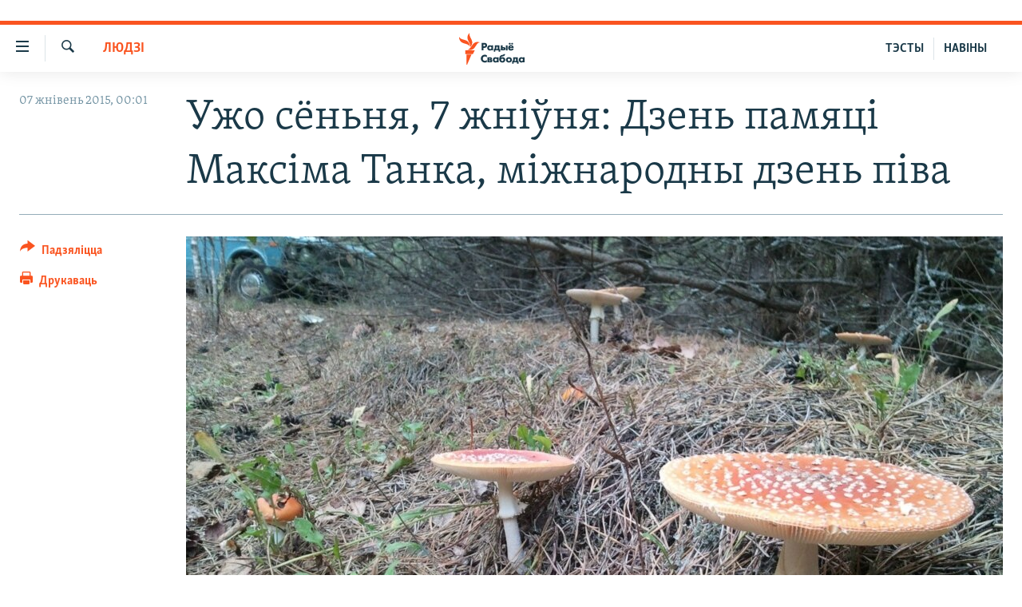

--- FILE ---
content_type: text/html; charset=utf-8
request_url: https://www.svaboda.org/a/27174365.html
body_size: 17535
content:

<!DOCTYPE html>
<html lang="be" dir="ltr" class="no-js">
<head>
<link href="/Content/responsive/RFE/be-BY/RFE-be-BY.css?&amp;av=0.0.0.0&amp;cb=370" rel="stylesheet"/>
<script src="https://tags.svaboda.org/rferl-pangea/prod/utag.sync.js"></script> <script type='text/javascript' src='https://www.youtube.com/iframe_api' async></script>
<link rel="manifest" href="/manifest.json">
<script type="text/javascript">
//a general 'js' detection, must be on top level in <head>, due to CSS performance
document.documentElement.className = "js";
var cacheBuster = "370";
var appBaseUrl = "/";
var imgEnhancerBreakpoints = [0, 144, 256, 408, 650, 1023, 1597];
var isLoggingEnabled = false;
var isPreviewPage = false;
var isLivePreviewPage = false;
if (!isPreviewPage) {
window.RFE = window.RFE || {};
window.RFE.cacheEnabledByParam = window.location.href.indexOf('nocache=1') === -1;
const url = new URL(window.location.href);
const params = new URLSearchParams(url.search);
// Remove the 'nocache' parameter
params.delete('nocache');
// Update the URL without the 'nocache' parameter
url.search = params.toString();
window.history.replaceState(null, '', url.toString());
} else {
window.addEventListener('load', function() {
const links = window.document.links;
for (let i = 0; i < links.length; i++) {
links[i].href = '#';
links[i].target = '_self';
}
})
}
var pwaEnabled = false;
var swCacheDisabled;
</script>
<meta charset="utf-8" />
<title>Ужо сёньня, 7 жніўня: Дзень памяці Максіма Танка, міжнародны дзень піва</title>
<meta name="description" content="Падзеі гэтага дня ў Беларусі, сьвеце, гісторыі." />
<meta name="keywords" content="Людзі, САМАЕ ВАЖНАЕ, Навіны, каляндар" />
<meta name="viewport" content="width=device-width, initial-scale=1.0" />
<meta http-equiv="X-UA-Compatible" content="IE=edge" />
<meta name="robots" content="max-image-preview:large"><meta name="google-site-verification" content="5Mz_Kk58TB70UjzJ7dT4vgK_WYtXvz14arGonoSIVtw" />
<meta name="yandex-verification" content="831c33864193ff5b" />
<link href="https://www.svaboda.org/a/27174365.html" rel="canonical" />
<meta name="apple-mobile-web-app-title" content="Радыё Свабода" />
<meta name="apple-mobile-web-app-status-bar-style" content="black" />
<meta name="apple-itunes-app" content="app-id=1528138495, app-argument=//27174365.ltr" />
<meta content="Ужо сёньня, 7 жніўня: Дзень памяці Максіма Танка, міжнародны дзень піва" property="og:title" />
<meta content="Падзеі гэтага дня ў Беларусі, сьвеце, гісторыі." property="og:description" />
<meta content="article" property="og:type" />
<meta content="https://www.svaboda.org/a/27174365.html" property="og:url" />
<meta content="Радыё Свабода" property="og:site_name" />
<meta content="https://www.facebook.com/svaboda.org" property="article:publisher" />
<meta content="https://gdb.rferl.org/be31bdb2-2ed8-4d12-85ad-316608486c65_w1200_h630.jpg" property="og:image" />
<meta content="1200" property="og:image:width" />
<meta content="630" property="og:image:height" />
<meta content="639500409416371" property="fb:app_id" />
<meta content="summary_large_image" name="twitter:card" />
<meta content="@svaboda" name="twitter:site" />
<meta content="https://gdb.rferl.org/be31bdb2-2ed8-4d12-85ad-316608486c65_w1200_h630.jpg" name="twitter:image" />
<meta content="Ужо сёньня, 7 жніўня: Дзень памяці Максіма Танка, міжнародны дзень піва" name="twitter:title" />
<meta content="Падзеі гэтага дня ў Беларусі, сьвеце, гісторыі." name="twitter:description" />
<link rel="amphtml" href="https://www.svaboda.org/amp/27174365.html" />
<script type="application/ld+json">{"articleSection":"Людзі","isAccessibleForFree":true,"headline":"Ужо сёньня, 7 жніўня: Дзень памяці Максіма Танка, міжнародны дзень піва","inLanguage":"be-BY","keywords":"Людзі, САМАЕ ВАЖНАЕ, Навіны, каляндар","author":{"@type":"Person","name":"Радыё Свабода"},"datePublished":"2015-08-06 21:01:55Z","dateModified":"2015-08-06 21:01:55Z","publisher":{"logo":{"width":512,"height":220,"@type":"ImageObject","url":"https://www.svaboda.org/Content/responsive/RFE/be-BY/img/logo.png"},"@type":"NewsMediaOrganization","url":"https://www.svaboda.org","sameAs":["https://www.facebook.com/svaboda.org","https://twitter.com/svaboda","https://www.youtube.com/channel/UC5rVi7GRsGLGNK2T2JzwoFA?sub_confirmation=1","https://soundcloud.com/svaboda","https://www.instagram.com/radiosvaboda/","https://t.me/radiosvaboda"],"name":"Радыё Свабода || Радио Свобода","alternateName":""},"@context":"https://schema.org","@type":"NewsArticle","mainEntityOfPage":"https://www.svaboda.org/a/27174365.html","url":"https://www.svaboda.org/a/27174365.html","description":"Падзеі гэтага дня ў Беларусі, сьвеце, гісторыі.","image":{"width":1080,"height":608,"@type":"ImageObject","url":"https://gdb.rferl.org/be31bdb2-2ed8-4d12-85ad-316608486c65_w1080_h608.jpg"},"name":"Ужо сёньня, 7 жніўня: Дзень памяці Максіма Танка, міжнародны дзень піва"}</script>
<script src="/Scripts/responsive/infographics.b?v=dVbZ-Cza7s4UoO3BqYSZdbxQZVF4BOLP5EfYDs4kqEo1&amp;av=0.0.0.0&amp;cb=370"></script>
<script src="/Scripts/responsive/loader.b?v=Q26XNwrL6vJYKjqFQRDnx01Lk2pi1mRsuLEaVKMsvpA1&amp;av=0.0.0.0&amp;cb=370"></script>
<link rel="icon" type="image/svg+xml" href="/Content/responsive/RFE/img/webApp/favicon.svg" />
<link rel="alternate icon" href="/Content/responsive/RFE/img/webApp/favicon.ico" />
<link rel="mask-icon" color="#ea6903" href="/Content/responsive/RFE/img/webApp/favicon_safari.svg" />
<link rel="apple-touch-icon" sizes="152x152" href="/Content/responsive/RFE/img/webApp/ico-152x152.png" />
<link rel="apple-touch-icon" sizes="144x144" href="/Content/responsive/RFE/img/webApp/ico-144x144.png" />
<link rel="apple-touch-icon" sizes="114x114" href="/Content/responsive/RFE/img/webApp/ico-114x114.png" />
<link rel="apple-touch-icon" sizes="72x72" href="/Content/responsive/RFE/img/webApp/ico-72x72.png" />
<link rel="apple-touch-icon-precomposed" href="/Content/responsive/RFE/img/webApp/ico-57x57.png" />
<link rel="icon" sizes="192x192" href="/Content/responsive/RFE/img/webApp/ico-192x192.png" />
<link rel="icon" sizes="128x128" href="/Content/responsive/RFE/img/webApp/ico-128x128.png" />
<meta name="msapplication-TileColor" content="#ffffff" />
<meta name="msapplication-TileImage" content="/Content/responsive/RFE/img/webApp/ico-144x144.png" />
<link rel="preload" href="/Content/responsive/fonts/Skolar-Lt_LatnCyrl_v2.4.woff" type="font/woff" as="font" crossorigin="anonymous" />
<link rel="alternate" type="application/rss+xml" title="RFE/RL - Top Stories [RSS]" href="/api/" />
<link rel="sitemap" type="application/rss+xml" href="/sitemap.xml" />
</head>
<body class=" nav-no-loaded cc_theme pg-article print-lay-article js-category-to-nav nojs-images ">
<script type="text/javascript" >
var analyticsData = {url:"https://www.svaboda.org/a/27174365.html",property_id:"423",article_uid:"27174365",page_title:"Ужо сёньня, 7 жніўня: Дзень памяці Максіма Танка, міжнародны дзень піва",page_type:"article",content_type:"article",subcontent_type:"article",last_modified:"2015-08-06 21:01:55Z",pub_datetime:"2015-08-06 21:01:55Z",pub_year:"2015",pub_month:"08",pub_day:"06",pub_hour:"21",pub_weekday:"Thursday",section:"людзі",english_section:"society",byline:"",categories:"society,svaboda-original,all-news",tags:"каляндар",domain:"www.svaboda.org",language:"Belarusian",language_service:"RFERL Belarusian",platform:"web",copied:"no",copied_article:"",copied_title:"",runs_js:"Yes",cms_release:"8.44.0.0.370",enviro_type:"prod",slug:"",entity:"RFE",short_language_service:"BEL",platform_short:"W",page_name:"Ужо сёньня, 7 жніўня: Дзень памяці Максіма Танка, міжнародны дзень піва"};
</script>
<noscript><iframe src="https://www.googletagmanager.com/ns.html?id=GTM-WXZBPZ" height="0" width="0" style="display:none;visibility:hidden"></iframe></noscript><script type="text/javascript" data-cookiecategory="analytics">
var gtmEventObject = Object.assign({}, analyticsData, {event: 'page_meta_ready'});window.dataLayer = window.dataLayer || [];window.dataLayer.push(gtmEventObject);
if (top.location === self.location) { //if not inside of an IFrame
var renderGtm = "true";
if (renderGtm === "true") {
(function(w,d,s,l,i){w[l]=w[l]||[];w[l].push({'gtm.start':new Date().getTime(),event:'gtm.js'});var f=d.getElementsByTagName(s)[0],j=d.createElement(s),dl=l!='dataLayer'?'&l='+l:'';j.async=true;j.src='//www.googletagmanager.com/gtm.js?id='+i+dl;f.parentNode.insertBefore(j,f);})(window,document,'script','dataLayer','GTM-WXZBPZ');
}
}
</script>
<!--Analytics tag js version start-->
<script type="text/javascript" data-cookiecategory="analytics">
var utag_data = Object.assign({}, analyticsData, {});
if(typeof(TealiumTagFrom)==='function' && typeof(TealiumTagSearchKeyword)==='function') {
var utag_from=TealiumTagFrom();var utag_searchKeyword=TealiumTagSearchKeyword();
if(utag_searchKeyword!=null && utag_searchKeyword!=='' && utag_data["search_keyword"]==null) utag_data["search_keyword"]=utag_searchKeyword;if(utag_from!=null && utag_from!=='') utag_data["from"]=TealiumTagFrom();}
if(window.top!== window.self&&utag_data.page_type==="snippet"){utag_data.page_type = 'iframe';}
try{if(window.top!==window.self&&window.self.location.hostname===window.top.location.hostname){utag_data.platform = 'self-embed';utag_data.platform_short = 'se';}}catch(e){if(window.top!==window.self&&window.self.location.search.includes("platformType=self-embed")){utag_data.platform = 'cross-promo';utag_data.platform_short = 'cp';}}
(function(a,b,c,d){ a="https://tags.svaboda.org/rferl-pangea/prod/utag.js"; b=document;c="script";d=b.createElement(c);d.src=a;d.type="text/java"+c;d.async=true; a=b.getElementsByTagName(c)[0];a.parentNode.insertBefore(d,a); })();
</script>
<!--Analytics tag js version end-->
<!-- Analytics tag management NoScript -->
<noscript>
<img style="position: absolute; border: none;" src="https://ssc.svaboda.org/b/ss/bbgprod,bbgentityrferl/1/G.4--NS/438077812?pageName=rfe%3abel%3aw%3aarticle%3a%d0%a3%d0%b6%d0%be%20%d1%81%d1%91%d0%bd%d1%8c%d0%bd%d1%8f%2c%207%20%d0%b6%d0%bd%d1%96%d1%9e%d0%bd%d1%8f%3a%20%d0%94%d0%b7%d0%b5%d0%bd%d1%8c%20%d0%bf%d0%b0%d0%bc%d1%8f%d1%86%d1%96%20%d0%9c%d0%b0%d0%ba%d1%81%d1%96%d0%bc%d0%b0%20%d0%a2%d0%b0%d0%bd%d0%ba%d0%b0%2c%20%d0%bc%d1%96%d0%b6%d0%bd%d0%b0%d1%80%d0%be%d0%b4%d0%bd%d1%8b%20%d0%b4%d0%b7%d0%b5%d0%bd%d1%8c%20%d0%bf%d1%96%d0%b2%d0%b0&amp;c6=%d0%a3%d0%b6%d0%be%20%d1%81%d1%91%d0%bd%d1%8c%d0%bd%d1%8f%2c%207%20%d0%b6%d0%bd%d1%96%d1%9e%d0%bd%d1%8f%3a%20%d0%94%d0%b7%d0%b5%d0%bd%d1%8c%20%d0%bf%d0%b0%d0%bc%d1%8f%d1%86%d1%96%20%d0%9c%d0%b0%d0%ba%d1%81%d1%96%d0%bc%d0%b0%20%d0%a2%d0%b0%d0%bd%d0%ba%d0%b0%2c%20%d0%bc%d1%96%d0%b6%d0%bd%d0%b0%d1%80%d0%be%d0%b4%d0%bd%d1%8b%20%d0%b4%d0%b7%d0%b5%d0%bd%d1%8c%20%d0%bf%d1%96%d0%b2%d0%b0&amp;v36=8.44.0.0.370&amp;v6=D=c6&amp;g=https%3a%2f%2fwww.svaboda.org%2fa%2f27174365.html&amp;c1=D=g&amp;v1=D=g&amp;events=event1,event52&amp;c16=rferl%20belarusian&amp;v16=D=c16&amp;c5=society&amp;v5=D=c5&amp;ch=%d0%9b%d1%8e%d0%b4%d0%b7%d1%96&amp;c15=belarusian&amp;v15=D=c15&amp;c4=article&amp;v4=D=c4&amp;c14=27174365&amp;v14=D=c14&amp;v20=no&amp;c17=web&amp;v17=D=c17&amp;mcorgid=518abc7455e462b97f000101%40adobeorg&amp;server=www.svaboda.org&amp;pageType=D=c4&amp;ns=bbg&amp;v29=D=server&amp;v25=rfe&amp;v30=423&amp;v105=D=User-Agent " alt="analytics" width="1" height="1" /></noscript>
<!-- End of Analytics tag management NoScript -->
<div class="google-translate-container">
<div id="google_translate_element" data-page-language="be" data-included-languages="ru,be"></div>
</div>
<!--*** Accessibility links - For ScreenReaders only ***-->
<section>
<div class="sr-only">
<h2>Лінкі ўнівэрсальнага доступу</h2>
<ul>
<li><a href="#content" data-disable-smooth-scroll="1">Перайсьці да галоўнага зьместу</a></li>
<li><a href="#navigation" data-disable-smooth-scroll="1">Перайсьці да галоўнай навігацыі</a></li>
<li><a href="#txtHeaderSearch" data-disable-smooth-scroll="1">Перайсьці да пошуку</a></li>
</ul>
</div>
</section>
<div class="fb-quote"></div>
<div dir="ltr">
<div id="page">
<aside>
<div class="c-lightbox overlay-modal">
<div class="c-lightbox__intro">
<h2 class="c-lightbox__intro-title"></h2>
<button class="btn btn--rounded c-lightbox__btn c-lightbox__intro-next" title="Наступная старонка">
<span class="ico ico--rounded ico-chevron-forward"></span>
<span class="sr-only">Наступная старонка</span>
</button>
</div>
<div class="c-lightbox__nav">
<button class="btn btn--rounded c-lightbox__btn c-lightbox__btn--close" title="Зачыніць">
<span class="ico ico--rounded ico-close"></span>
<span class="sr-only">Зачыніць</span>
</button>
<button class="btn btn--rounded c-lightbox__btn c-lightbox__btn--prev" title="Папярэдняя старонка">
<span class="ico ico--rounded ico-chevron-backward"></span>
<span class="sr-only">Папярэдняя старонка</span>
</button>
<button class="btn btn--rounded c-lightbox__btn c-lightbox__btn--next" title="Наступная старонка">
<span class="ico ico--rounded ico-chevron-forward"></span>
<span class="sr-only">Наступная старонка</span>
</button>
</div>
<div class="c-lightbox__content-wrap">
<figure class="c-lightbox__content">
<span class="c-spinner c-spinner--lightbox">
<img src="/Content/responsive/img/player-spinner.png"
alt="пачакайце"
title="пачакайце" />
</span>
<div class="c-lightbox__img">
<div class="thumb">
<img src="" alt="" />
</div>
</div>
<figcaption>
<div class="c-lightbox__info c-lightbox__info--foot">
<span class="c-lightbox__counter"></span>
<span class="caption c-lightbox__caption"></span>
</div>
</figcaption>
</figure>
</div>
<div class="hidden">
<div class="content-advisory__box content-advisory__box--lightbox">
<span class="content-advisory__box-text">Асьцярожна! Гэтае фота можа шакаваць і выклікаць стрэс.</span>
<button class="btn btn--transparent content-advisory__box-btn m-t-md" value="text" type="button">
<span class="btn__text">
Націсьніце, каб пабачыць
</span>
</button>
</div>
</div>
</div>
<div class="print-dialogue">
<div class="container">
<h3 class="print-dialogue__title section-head">Print Options:</h3>
<div class="print-dialogue__opts">
<ul class="print-dialogue__opt-group">
<li class="form__group form__group--checkbox">
<input class="form__check " id="checkboxImages" name="checkboxImages" type="checkbox" checked="checked" />
<label for="checkboxImages" class="form__label m-t-md">Images</label>
</li>
<li class="form__group form__group--checkbox">
<input class="form__check " id="checkboxMultimedia" name="checkboxMultimedia" type="checkbox" checked="checked" />
<label for="checkboxMultimedia" class="form__label m-t-md">Multimedia</label>
</li>
</ul>
<ul class="print-dialogue__opt-group">
<li class="form__group form__group--checkbox">
<input class="form__check " id="checkboxEmbedded" name="checkboxEmbedded" type="checkbox" checked="checked" />
<label for="checkboxEmbedded" class="form__label m-t-md">Embedded Content</label>
</li>
<li class="hidden">
<input class="form__check " id="checkboxComments" name="checkboxComments" type="checkbox" />
<label for="checkboxComments" class="form__label m-t-md"> Comments</label>
</li>
</ul>
</div>
<div class="print-dialogue__buttons">
<button class="btn btn--secondary close-button" type="button" title="Адмяніць">
<span class="btn__text ">Адмяніць</span>
</button>
<button class="btn btn-cust-print m-l-sm" type="button" title="Друкаваць">
<span class="btn__text ">Друкаваць</span>
</button>
</div>
</div>
</div>
<div class="ctc-message pos-fix">
<div class="ctc-message__inner">Спасылка скапіявалася</div>
</div>
</aside>
<div class="hdr-20 hdr-20--big">
<div class="hdr-20__inner">
<div class="hdr-20__max pos-rel">
<div class="hdr-20__side hdr-20__side--primary d-flex">
<label data-for="main-menu-ctrl" data-switcher-trigger="true" data-switch-target="main-menu-ctrl" class="burger hdr-trigger pos-rel trans-trigger" data-trans-evt="click" data-trans-id="menu">
<span class="ico ico-close hdr-trigger__ico hdr-trigger__ico--close burger__ico burger__ico--close"></span>
<span class="ico ico-menu hdr-trigger__ico hdr-trigger__ico--open burger__ico burger__ico--open"></span>
</label>
<div class="menu-pnl pos-fix trans-target" data-switch-target="main-menu-ctrl" data-trans-id="menu">
<div class="menu-pnl__inner">
<nav class="main-nav menu-pnl__item menu-pnl__item--first">
<ul class="main-nav__list accordeon" data-analytics-tales="false" data-promo-name="link" data-location-name="nav,secnav">
<li class="main-nav__item accordeon__item" data-switch-target="menu-item-612">
<label class="main-nav__item-name main-nav__item-name--label accordeon__control-label" data-switcher-trigger="true" data-for="menu-item-612">
Навіны
<span class="ico ico-chevron-down main-nav__chev"></span>
</label>
<div class="main-nav__sub-list">
<a class="main-nav__item-name main-nav__item-name--link main-nav__item-name--sub" href="/naviny" title="Усе навіны" data-item-name="all-news" >Усе навіны</a>
<a class="main-nav__item-name main-nav__item-name--link main-nav__item-name--sub" href="/video-photo" title="Відэа і фота" data-item-name="videa" >Відэа і фота</a>
<a class="main-nav__item-name main-nav__item-name--link main-nav__item-name--sub" href="/people" title="Людзі" data-item-name="Society" >Людзі</a>
<a class="main-nav__item-name main-nav__item-name--link main-nav__item-name--sub" href="/politics" title="Палітыка" data-item-name="Politics" >Палітыка</a>
<a class="main-nav__item-name main-nav__item-name--link main-nav__item-name--sub" href="/economy" title="Эканоміка" data-item-name="Economics" >Эканоміка</a>
<a class="main-nav__item-name main-nav__item-name--link main-nav__item-name--sub" href="/russian-aggression-against-ukraine" title="Вайна" data-item-name="ahresija-raseji" >Вайна</a>
<a class="main-nav__item-name main-nav__item-name--link main-nav__item-name--sub" href="/belarusians-at-war" title="Беларусы на вайне" data-item-name="belarusy-na-vajnie" >Беларусы на вайне</a>
<a class="main-nav__item-name main-nav__item-name--link main-nav__item-name--sub" href="/political-prisoners" title="Палітвязьні" data-item-name="palitviazni" >Палітвязьні</a>
<a class="main-nav__item-name main-nav__item-name--link main-nav__item-name--sub" href="/culture" title="Культура" data-item-name="Culture" >Культура</a>
<a class="main-nav__item-name main-nav__item-name--link main-nav__item-name--sub" href="/calendar" title="Каляндар" data-item-name="uzo-sionnia" >Каляндар</a>
</div>
</li>
<li class="main-nav__item accordeon__item" data-switch-target="menu-item-3364">
<label class="main-nav__item-name main-nav__item-name--label accordeon__control-label" data-switcher-trigger="true" data-for="menu-item-3364">
Толькі на свабодзе
<span class="ico ico-chevron-down main-nav__chev"></span>
</label>
<div class="main-nav__sub-list">
<a class="main-nav__item-name main-nav__item-name--link main-nav__item-name--sub" href="/testy" title="Тэсты" data-item-name="Quizzes" >Тэсты</a>
<a class="main-nav__item-name main-nav__item-name--link main-nav__item-name--sub" href="/opinion" title="Блогі" data-item-name="blog" >Блогі</a>
<a class="main-nav__item-name main-nav__item-name--link main-nav__item-name--sub" href="/history-on-liberty" title="ГІСТОРЫЯ НА СВАБОДЗЕ" data-item-name="history-on-liberty" >ГІСТОРЫЯ НА СВАБОДЗЕ</a>
<a class="main-nav__item-name main-nav__item-name--link main-nav__item-name--sub" href="https://www.svaboda.org/padkasty" title="падкасты" data-item-name="podcasts" >падкасты</a>
<a class="main-nav__item-name main-nav__item-name--link main-nav__item-name--sub" href="/library" title="Кнігі" data-item-name="books" >Кнігі</a>
<a class="main-nav__item-name main-nav__item-name--link main-nav__item-name--sub" href="https://www.svaboda.org/a/32183339.html" title="Аўдыёкнігі" >Аўдыёкнігі</a>
<a class="main-nav__item-name main-nav__item-name--link main-nav__item-name--sub" href="https://www.youtube.com/channel/UCQtg_BBCxa_iGaddhQ7_jyg" title="PREMIUM" >PREMIUM</a>
<a class="main-nav__item-name main-nav__item-name--link main-nav__item-name--sub" href="/Belarusian-language" title="МОВА" data-item-name="mova" >МОВА</a>
<a class="main-nav__item-name main-nav__item-name--link main-nav__item-name--sub" href="/z/622" title="НА ХВАЛЯХ СВАБОДЫ" data-item-name="_60thanniversary" >НА ХВАЛЯХ СВАБОДЫ</a>
</div>
</li>
<li class="main-nav__item accordeon__item" data-switch-target="menu-item-3365">
<label class="main-nav__item-name main-nav__item-name--label accordeon__control-label" data-switcher-trigger="true" data-for="menu-item-3365">
Сувязь
<span class="ico ico-chevron-down main-nav__chev"></span>
</label>
<div class="main-nav__sub-list">
<a class="main-nav__item-name main-nav__item-name--link main-nav__item-name--sub" href="/circumvent-censorship" title="Абысьці блякаваньне" data-item-name="how-to-circumvent-censorship" >Абысьці блякаваньне</a>
<a class="main-nav__item-name main-nav__item-name--link main-nav__item-name--sub" href="/suviaz-z-redakcyjaj" title="Падзяліцца інфармацыяй" data-item-name="Contact us safely" >Падзяліцца інфармацыяй</a>
</div>
</li>
<li class="main-nav__item accordeon__item" data-switch-target="menu-item-1453">
<label class="main-nav__item-name main-nav__item-name--label accordeon__control-label" data-switcher-trigger="true" data-for="menu-item-1453">
ПАДПІСАЦЦА
<span class="ico ico-chevron-down main-nav__chev"></span>
</label>
<div class="main-nav__sub-list">
<a class="main-nav__item-name main-nav__item-name--link main-nav__item-name--sub" href="/rss.html?tab=Rss" title="RSS" >RSS</a>
<a class="main-nav__item-name main-nav__item-name--link main-nav__item-name--sub" href="https://www.svaboda.org/padkasty" title="падкасты" >падкасты</a>
<a class="main-nav__item-name main-nav__item-name--link main-nav__item-name--sub" href="http://facebook.com/svaboda.org" title="facebook" target="_blank" rel="noopener">facebook</a>
<a class="main-nav__item-name main-nav__item-name--link main-nav__item-name--sub" href="http://twitter.com/svaboda" title="twitter" target="_blank" rel="noopener">twitter</a>
</div>
</li>
</ul>
</nav>
<div class="menu-pnl__item menu-pnl__item--social">
<h5 class="menu-pnl__sub-head">Сачыце за абнаўленьнямі</h5>
<a href="https://www.facebook.com/svaboda.org" title="Мы на Фэйсбуку" data-analytics-text="follow_on_facebook" class="btn btn--rounded btn--social-inverted menu-pnl__btn js-social-btn btn-facebook" target="_blank" rel="noopener">
<span class="ico ico-facebook-alt ico--rounded"></span>
</a>
<a href="https://twitter.com/svaboda" title="Мы на Твітэры" data-analytics-text="follow_on_twitter" class="btn btn--rounded btn--social-inverted menu-pnl__btn js-social-btn btn-twitter" target="_blank" rel="noopener">
<span class="ico ico-twitter ico--rounded"></span>
</a>
<a href="https://www.youtube.com/channel/UC5rVi7GRsGLGNK2T2JzwoFA?sub_confirmation=1" title="Мы на Youtube" data-analytics-text="follow_on_youtube" class="btn btn--rounded btn--social-inverted menu-pnl__btn js-social-btn btn-youtube" target="_blank" rel="noopener">
<span class="ico ico-youtube ico--rounded"></span>
</a>
<a href="https://soundcloud.com/svaboda" title="Мы на SoundCloud" data-analytics-text="follow_on_soundcloud" class="btn btn--rounded btn--social-inverted menu-pnl__btn js-social-btn btn-soundcloud" target="_blank" rel="noopener">
<span class="ico ico-soundcloud ico--rounded"></span>
</a>
<a href="https://www.instagram.com/radiosvaboda/" title="Мы на Instagram" data-analytics-text="follow_on_instagram" class="btn btn--rounded btn--social-inverted menu-pnl__btn js-social-btn btn-instagram" target="_blank" rel="noopener">
<span class="ico ico-instagram ico--rounded"></span>
</a>
<a href="https://t.me/radiosvaboda" title="Мы на Telegram" data-analytics-text="follow_on_telegram" class="btn btn--rounded btn--social-inverted menu-pnl__btn js-social-btn btn-telegram" target="_blank" rel="noopener">
<span class="ico ico-telegram ico--rounded"></span>
</a>
</div>
<div class="menu-pnl__item">
<a href="/navigation/allsites" class="menu-pnl__item-link">
<span class="ico ico-languages "></span>
Усе сайты РС/РСЭ
</a>
</div>
</div>
</div>
<label data-for="top-search-ctrl" data-switcher-trigger="true" data-switch-target="top-search-ctrl" class="top-srch-trigger hdr-trigger">
<span class="ico ico-close hdr-trigger__ico hdr-trigger__ico--close top-srch-trigger__ico top-srch-trigger__ico--close"></span>
<span class="ico ico-search hdr-trigger__ico hdr-trigger__ico--open top-srch-trigger__ico top-srch-trigger__ico--open"></span>
</label>
<div class="srch-top srch-top--in-header" data-switch-target="top-search-ctrl">
<div class="container">
<form action="/s" class="srch-top__form srch-top__form--in-header" id="form-topSearchHeader" method="get" role="search"><label for="txtHeaderSearch" class="sr-only">Шукаць</label>
<input type="text" id="txtHeaderSearch" name="k" placeholder="шукаць тэкст..." accesskey="s" value="" class="srch-top__input analyticstag-event" onkeydown="if (event.keyCode === 13) { FireAnalyticsTagEventOnSearch('search', $dom.get('#txtHeaderSearch')[0].value) }" />
<button title="Шукаць" type="submit" class="btn btn--top-srch analyticstag-event" onclick="FireAnalyticsTagEventOnSearch('search', $dom.get('#txtHeaderSearch')[0].value) ">
<span class="ico ico-search"></span>
</button></form>
</div>
</div>
<a href="/" class="main-logo-link">
<img src="/Content/responsive/RFE/be-BY/img/logo-compact.svg" class="main-logo main-logo--comp" alt="site logo">
<img src="/Content/responsive/RFE/be-BY/img/logo.svg" class="main-logo main-logo--big" alt="site logo">
</a>
</div>
<div class="hdr-20__side hdr-20__side--secondary d-flex">
<a href="/z/16621" title="НАВІНЫ" class="hdr-20__secondary-item hdr-20__secondary-item--lang" data-item-name="satellite">
НАВІНЫ
</a>
<a href="https://www.svaboda.org/testy" title="ТЭСТЫ" class="hdr-20__secondary-item hdr-20__secondary-item--lang" data-item-name="satellite">
ТЭСТЫ
</a>
<a href="/s" title="Шукаць" class="hdr-20__secondary-item hdr-20__secondary-item--search" data-item-name="search">
<span class="ico ico-search hdr-20__secondary-icon hdr-20__secondary-icon--search"></span>
</a>
<div class="srch-bottom">
<form action="/s" class="srch-bottom__form d-flex" id="form-bottomSearch" method="get" role="search"><label for="txtSearch" class="sr-only">Шукаць</label>
<input type="search" id="txtSearch" name="k" placeholder="шукаць тэкст..." accesskey="s" value="" class="srch-bottom__input analyticstag-event" onkeydown="if (event.keyCode === 13) { FireAnalyticsTagEventOnSearch('search', $dom.get('#txtSearch')[0].value) }" />
<button title="Шукаць" type="submit" class="btn btn--bottom-srch analyticstag-event" onclick="FireAnalyticsTagEventOnSearch('search', $dom.get('#txtSearch')[0].value) ">
<span class="ico ico-search"></span>
</button></form>
</div>
</div>
<img src="/Content/responsive/RFE/be-BY/img/logo-print.gif" class="logo-print" alt="site logo">
<img src="/Content/responsive/RFE/be-BY/img/logo-print_color.png" class="logo-print logo-print--color" alt="site logo">
</div>
</div>
</div>
<script>
if (document.body.className.indexOf('pg-home') > -1) {
var nav2In = document.querySelector('.hdr-20__inner');
var nav2Sec = document.querySelector('.hdr-20__side--secondary');
var secStyle = window.getComputedStyle(nav2Sec);
if (nav2In && window.pageYOffset < 150 && secStyle['position'] !== 'fixed') {
nav2In.classList.add('hdr-20__inner--big')
}
}
</script>
<div class="c-hlights c-hlights--breaking c-hlights--no-item" data-hlight-display="mobile,desktop">
<div class="c-hlights__wrap container p-0">
<div class="c-hlights__nav">
<a role="button" href="#" title="Папярэдняя старонка">
<span class="ico ico-chevron-backward m-0"></span>
<span class="sr-only">Папярэдняя старонка</span>
</a>
<a role="button" href="#" title="Наступная старонка">
<span class="ico ico-chevron-forward m-0"></span>
<span class="sr-only">Наступная старонка</span>
</a>
</div>
<span class="c-hlights__label">
<span class="">Гарачыя навіны!</span>
<span class="switcher-trigger">
<label data-for="more-less-1" data-switcher-trigger="true" class="switcher-trigger__label switcher-trigger__label--more p-b-0" title="Паказаць яшчэ">
<span class="ico ico-chevron-down"></span>
</label>
<label data-for="more-less-1" data-switcher-trigger="true" class="switcher-trigger__label switcher-trigger__label--less p-b-0" title="Паказаць менш">
<span class="ico ico-chevron-up"></span>
</label>
</span>
</span>
<ul class="c-hlights__items switcher-target" data-switch-target="more-less-1">
</ul>
</div>
</div> <div id="content">
<main class="container">
<div class="hdr-container">
<div class="row">
<div class="col-category col-xs-12 col-md-2 pull-left"> <div class="category js-category">
<a class="" href="/people">Людзі</a> </div>
</div><div class="col-title col-xs-12 col-md-10 pull-right"> <h1 class="title pg-title">
Ужо сёньня, 7 жніўня: Дзень памяці Максіма Танка, міжнародны дзень піва
</h1>
</div><div class="col-publishing-details col-xs-12 col-sm-12 col-md-2 pull-left"> <div class="publishing-details ">
<div class="published">
<span class="date" >
<time pubdate="pubdate" datetime="2015-08-07T00:01:55+03:00">
07 жнівень 2015, 00:01
</time>
</span>
</div>
</div>
</div><div class="col-lg-12 separator"> <div class="separator">
<hr class="title-line" />
</div>
</div><div class="col-multimedia col-xs-12 col-md-10 pull-right"> <div class="cover-media">
<figure class="media-image js-media-expand">
<div class="img-wrap">
<div class="thumb thumb16_9">
<img src="https://gdb.rferl.org/be31bdb2-2ed8-4d12-85ad-316608486c65_w250_r1_s.jpg" alt="ФОТА ДНЯ: Лес Беларусі. Менская вобл. Натальля Сарагавец " />
</div>
</div>
<figcaption>
<span class="caption">ФОТА ДНЯ: Лес Беларусі. Менская вобл. Натальля Сарагавец </span>
</figcaption>
</figure>
</div>
</div><div class="col-xs-12 col-md-2 pull-left article-share pos-rel"> <div class="share--box">
<div class="sticky-share-container" style="display:none">
<div class="container">
<a href="https://www.svaboda.org" id="logo-sticky-share">&nbsp;</a>
<div class="pg-title pg-title--sticky-share">
Ужо сёньня, 7 жніўня: Дзень памяці Максіма Танка, міжнародны дзень піва
</div>
<div class="sticked-nav-actions">
<!--This part is for sticky navigation display-->
<p class="buttons link-content-sharing p-0 ">
<button class="btn btn--link btn-content-sharing p-t-0 " id="btnContentSharing" value="text" role="Button" type="" title="Паказаць больш варыянтаў падзяліцца">
<span class="ico ico-share ico--l"></span>
<span class="btn__text ">
Падзяліцца
</span>
</button>
</p>
<aside class="content-sharing js-content-sharing js-content-sharing--apply-sticky content-sharing--sticky"
role="complementary"
data-share-url="https://www.svaboda.org/a/27174365.html" data-share-title="Ужо сёньня, 7 жніўня: Дзень памяці Максіма Танка, міжнародны дзень піва" data-share-text="Падзеі гэтага дня ў Беларусі, сьвеце, гісторыі.">
<div class="content-sharing__popover">
<h6 class="content-sharing__title">Падзяліцца</h6>
<button href="#close" id="btnCloseSharing" class="btn btn--text-like content-sharing__close-btn">
<span class="ico ico-close ico--l"></span>
</button>
<ul class="content-sharing__list">
<li class="content-sharing__item">
<div class="ctc ">
<input type="text" class="ctc__input" readonly="readonly">
<a href="" js-href="https://www.svaboda.org/a/27174365.html" class="content-sharing__link ctc__button">
<span class="ico ico-copy-link ico--rounded ico--s"></span>
<span class="content-sharing__link-text">Капіяваць спасылку</span>
</a>
</div>
</li>
<li class="content-sharing__item">
<a href="https://facebook.com/sharer.php?u=https%3a%2f%2fwww.svaboda.org%2fa%2f27174365.html"
data-analytics-text="share_on_facebook"
title="Facebook" target="_blank"
class="content-sharing__link js-social-btn">
<span class="ico ico-facebook ico--rounded ico--s"></span>
<span class="content-sharing__link-text">Facebook</span>
</a>
</li>
<li class="content-sharing__item">
<a href="https://twitter.com/share?url=https%3a%2f%2fwww.svaboda.org%2fa%2f27174365.html&amp;text=%d0%a3%d0%b6%d0%be+%d1%81%d1%91%d0%bd%d1%8c%d0%bd%d1%8f%2c+7+%d0%b6%d0%bd%d1%96%d1%9e%d0%bd%d1%8f%3a+%d0%94%d0%b7%d0%b5%d0%bd%d1%8c+%d0%bf%d0%b0%d0%bc%d1%8f%d1%86%d1%96+%d0%9c%d0%b0%d0%ba%d1%81%d1%96%d0%bc%d0%b0+%d0%a2%d0%b0%d0%bd%d0%ba%d0%b0%2c+%d0%bc%d1%96%d0%b6%d0%bd%d0%b0%d1%80%d0%be%d0%b4%d0%bd%d1%8b+%d0%b4%d0%b7%d0%b5%d0%bd%d1%8c+%d0%bf%d1%96%d0%b2%d0%b0"
data-analytics-text="share_on_twitter"
title="X (Twitter)" target="_blank"
class="content-sharing__link js-social-btn">
<span class="ico ico-twitter ico--rounded ico--s"></span>
<span class="content-sharing__link-text">X (Twitter)</span>
</a>
</li>
<li class="content-sharing__item">
<a href="https://telegram.me/share/url?url=https%3a%2f%2fwww.svaboda.org%2fa%2f27174365.html"
data-analytics-text="share_on_telegram"
title="Telegram" target="_blank"
class="content-sharing__link js-social-btn">
<span class="ico ico-telegram ico--rounded ico--s"></span>
<span class="content-sharing__link-text">Telegram</span>
</a>
</li>
<li class="content-sharing__item">
<a href="mailto:?body=https%3a%2f%2fwww.svaboda.org%2fa%2f27174365.html&amp;subject=Ужо сёньня, 7 жніўня: Дзень памяці Максіма Танка, міжнародны дзень піва"
title="Email"
class="content-sharing__link ">
<span class="ico ico-email ico--rounded ico--s"></span>
<span class="content-sharing__link-text">Email</span>
</a>
</li>
</ul>
</div>
</aside>
</div>
</div>
</div>
<div class="links">
<p class="buttons link-content-sharing p-0 ">
<button class="btn btn--link btn-content-sharing p-t-0 " id="btnContentSharing" value="text" role="Button" type="" title="Паказаць больш варыянтаў падзяліцца">
<span class="ico ico-share ico--l"></span>
<span class="btn__text ">
Падзяліцца
</span>
</button>
</p>
<aside class="content-sharing js-content-sharing " role="complementary"
data-share-url="https://www.svaboda.org/a/27174365.html" data-share-title="Ужо сёньня, 7 жніўня: Дзень памяці Максіма Танка, міжнародны дзень піва" data-share-text="Падзеі гэтага дня ў Беларусі, сьвеце, гісторыі.">
<div class="content-sharing__popover">
<h6 class="content-sharing__title">Падзяліцца</h6>
<button href="#close" id="btnCloseSharing" class="btn btn--text-like content-sharing__close-btn">
<span class="ico ico-close ico--l"></span>
</button>
<ul class="content-sharing__list">
<li class="content-sharing__item">
<div class="ctc ">
<input type="text" class="ctc__input" readonly="readonly">
<a href="" js-href="https://www.svaboda.org/a/27174365.html" class="content-sharing__link ctc__button">
<span class="ico ico-copy-link ico--rounded ico--l"></span>
<span class="content-sharing__link-text">Капіяваць спасылку</span>
</a>
</div>
</li>
<li class="content-sharing__item">
<a href="https://facebook.com/sharer.php?u=https%3a%2f%2fwww.svaboda.org%2fa%2f27174365.html"
data-analytics-text="share_on_facebook"
title="Facebook" target="_blank"
class="content-sharing__link js-social-btn">
<span class="ico ico-facebook ico--rounded ico--l"></span>
<span class="content-sharing__link-text">Facebook</span>
</a>
</li>
<li class="content-sharing__item">
<a href="https://twitter.com/share?url=https%3a%2f%2fwww.svaboda.org%2fa%2f27174365.html&amp;text=%d0%a3%d0%b6%d0%be+%d1%81%d1%91%d0%bd%d1%8c%d0%bd%d1%8f%2c+7+%d0%b6%d0%bd%d1%96%d1%9e%d0%bd%d1%8f%3a+%d0%94%d0%b7%d0%b5%d0%bd%d1%8c+%d0%bf%d0%b0%d0%bc%d1%8f%d1%86%d1%96+%d0%9c%d0%b0%d0%ba%d1%81%d1%96%d0%bc%d0%b0+%d0%a2%d0%b0%d0%bd%d0%ba%d0%b0%2c+%d0%bc%d1%96%d0%b6%d0%bd%d0%b0%d1%80%d0%be%d0%b4%d0%bd%d1%8b+%d0%b4%d0%b7%d0%b5%d0%bd%d1%8c+%d0%bf%d1%96%d0%b2%d0%b0"
data-analytics-text="share_on_twitter"
title="X (Twitter)" target="_blank"
class="content-sharing__link js-social-btn">
<span class="ico ico-twitter ico--rounded ico--l"></span>
<span class="content-sharing__link-text">X (Twitter)</span>
</a>
</li>
<li class="content-sharing__item">
<a href="https://telegram.me/share/url?url=https%3a%2f%2fwww.svaboda.org%2fa%2f27174365.html"
data-analytics-text="share_on_telegram"
title="Telegram" target="_blank"
class="content-sharing__link js-social-btn">
<span class="ico ico-telegram ico--rounded ico--l"></span>
<span class="content-sharing__link-text">Telegram</span>
</a>
</li>
<li class="content-sharing__item">
<a href="mailto:?body=https%3a%2f%2fwww.svaboda.org%2fa%2f27174365.html&amp;subject=Ужо сёньня, 7 жніўня: Дзень памяці Максіма Танка, міжнародны дзень піва"
title="Email"
class="content-sharing__link ">
<span class="ico ico-email ico--rounded ico--l"></span>
<span class="content-sharing__link-text">Email</span>
</a>
</li>
</ul>
</div>
</aside>
<p class="link-print visible-md visible-lg buttons p-0">
<button class="btn btn--link btn-print p-t-0" onclick="if (typeof FireAnalyticsTagEvent === 'function') {FireAnalyticsTagEvent({ on_page_event: 'print_story' });}return false" title="(CTRL+P)">
<span class="ico ico-print"></span>
<span class="btn__text">Друкаваць</span>
</button>
</p>
</div>
</div>
</div>
</div>
</div>
<div class="body-container">
<div class="row">
<div class="col-xs-12 col-sm-12 col-md-10 col-lg-10 pull-right">
<div class="row">
<div class="col-xs-12 col-sm-12 col-md-8 col-lg-8 pull-left bottom-offset content-offset">
<div class="intro intro--bold" >
<p >Падзеі гэтага дня ў Беларусі, сьвеце, гісторыі.</p>
</div>
<div id="article-content" class="content-floated-wrap fb-quotable">
<div class="wsw">
<p><em><strong>Новае фота кожны дзень, увесь год. Загружайце <a class="wsw__a" href="https://vk.com/album-36069860_208941223" target="_blank">сюды </a>свае здымкі гарадзкіх і прыродных краявідаў, падзеяў і зьяваў жыцьця ў 2015 альбо на пошту <a class="wsw__a" href="mailto:radiosvaboda@gmail.com">radiosvaboda@gmail.com</a>. Пажадана дасылаць фота ў прапорцыі 16 на 9. Усе аўтары фота, апублікаваных на сайце Свабоды, атрымаюць прызы. Тры найбольш папулярныя здымкі месяца будуць адзначаныя асобна. </strong></em><br />
<br />
<strong>Афіша:</strong><br />
<br />
Міжнародны дзень піва<br />
<br />
Вілейка (Менская вобласьць), у Вілейскім краязнаўчым музэі адкрыецца фотавыстава Міхаіла Крыжаноўскага «Эпоха Агінскага: аднаўленьне памяці» — творчы фотапраект, прысьвечаны 250-годзьдзю зь дня нараджэньня знакамітага кампазытара і палітычнага дзеяча Вялікага княства Літоўскага Міхала Клеафаса Агінскага.<br />
<br />
Вільня (Літва), у Літаратурным музэі Пушкіна (вул. Субачаус, 124) адбудзецца ўрачыстае адкрыцьцё выставы «Дзядзька ў Вільні» па матывах паэмы Якуба Коласа «Новая Зямля».<br />
<br />
<strong>У гісторыі:</strong><br />
<br />
1819 — войска Сімона Балівара перамагло гішпанцаў у бітве на рацэ Баяка.<br />
<br />
1915 — выйшаў апошні нумар купалаўскай газэты «Наша Ніва».<br />
<br />
1930 — апошні суд Лінча ў ЗША.<br />
<br />
1942 — Другая сусьветная вайна, бітва на Гаўдалканале на Ціхім акіяне.<br />
<br />
1960 — Кот д’Івуар здабыў незалежнасьць ад Францыі.<br />
<br />
1976 — Праграма «Вікінг»: Вікінг-2 дасягнуў арбіты Марса.<br />
<br />
1998 — зробленыя тэракты супраць пасольстваў ЗША ў Кеніі і Танзаніі. Загінула каля 250 і паранена больш за 4000 чалавек.<br />
<br />
1999 — уварваньне злучэньняў ісламістаў у Дагестан, пачатак Другой чачэнскай вайны.<br />
<br />
<strong>У гэты дзень нарадзіліся:</strong><br />
<br />
1879 — Пётра Крэчэўскі, беларускі палітычны дзеяч, гісторык, з 1919 па 1926 год — старшыня Рады Беларускай Народнай Рэспублікі. <br />
<br />
1910 — Генадзь Цітовіч, музыказнаўца, этнограф, заснавальнік Дзяржаўнага народнага хору Беларусі, народны артыст Беларусі. </p><div class="clear"></div>
<div class="wsw__embed mediaReplacer externalMedia">
<div class="c-sticky-container">
<div class="c-sticky-element" data-sp_api="youtube">
<span class="c-sticky-element__close-el c-sticky-element__swipe-el ta-c" title="close">
<span class="ico ico-close m-0"></span>
</span>
<div class="external-content-placeholder"></div><script>renderExternalContent("https://www.youtube.com/embed/mJIXwGL2qLw?&&&fs=1&enablejsapi=1")</script>
</div>
</div>
</div>
<p><br />
1932 — Адам Мальдзіс, беларускі гісторык культуры. <br />
<br />
1954 — Алег Трусаў, беларускі археоляг, гісторык, дэпутат Апазыцыі БНФ у Вярхоўным Савеце 12-га кліканьня, старшыня Таварыства беларускай мовы.<br />
<br />
1958 — Віктар Манаеў, беларускі актор. <br />
<br />
<strong>У гэты дзень памерлі:</strong><br />
<br />
1921 — Аляксандар Блок, расейскі паэт-сымбаліст.<br />
<br />
1941 — Рабіндранат Тагор, індыйскі пісьменьнік, філёзаф, ляўрэат Нобэлеўскай прэміі па літаратуры 1913. <br />
<br />
1995 — Максім Танк, народны паэт Беларусі, грамадзкі дзяяч. <br />
<br />
<strong>Цытата:</strong></p>
<p><br />
Пакуль беларуская баба стаіць каля печкі ці пліты, сьмерць мове не пагражае. </p>
<p><br />
<em>Адам Мальдзіс</em></p>
</div>
</div>
</div>
<div class="col-xs-12 col-sm-12 col-md-4 col-lg-4 pull-left design-top-offset"> <div class="region">
<div class="media-block-wrap" id="wrowblock-47537_21" data-area-id=R1_1>
<h2 class="section-head">
<a href="http://www.svaboda.org/z/3555.html" onclick="window.open(&#39;http://www.svaboda.org/z/3555.html&#39;);return false;" target="_blank"><span class="ico ico-chevron-forward pull-right flip"></span>Апошнія навіны</a> </h2>
<div class="row">
<ul>
<li class="col-xs-12 col-sm-6 col-md-12 col-lg-12 mb-grid">
<div class="media-block ">
<div class="media-block__content">
<span class="date date--mb date--size-4" >00:01</span>
<a href="/a/33656841.html">
<h4 class="media-block__title media-block__title--size-4" title="Ужо сёньня: дзень памяці Міхала Анемпадыстава, Ігната Дамейкі, Вацлава Ластоўскага, Эдуарда Лобава">
Ужо сёньня: дзень памяці Міхала Анемпадыстава, Ігната Дамейкі, Вацлава Ластоўскага, Эдуарда Лобава
</h4>
</a>
</div>
</div>
</li>
<li class="col-xs-12 col-sm-6 col-md-12 col-lg-12 mb-grid">
<div class="media-block ">
<div class="media-block__content">
<span class="date date--mb date--size-4" >21:57</span>
<a href="/a/33656997.html">
<h4 class="media-block__title media-block__title--size-4" title="У Гомельскім раёне на прыгарадны аўтобус упала вялізнае дрэва">
У Гомельскім раёне на прыгарадны аўтобус упала вялізнае дрэва
</h4>
</a>
</div>
</div>
</li>
<li class="col-xs-12 col-sm-6 col-md-12 col-lg-12 mb-grid">
<div class="media-block ">
<div class="media-block__content">
<span class="date date--mb date--size-4" >21:44</span>
<a href="/a/33656990.html">
<h4 class="media-block__title media-block__title--size-4" title="У&#160;Беларусі дазволілі правяраць дазволы ў замежных перавозьнікаў непасрэдна на&#160;мытні">
У&#160;Беларусі дазволілі правяраць дазволы ў замежных перавозьнікаў непасрэдна на&#160;мытні
</h4>
</a>
</div>
</div>
</li>
<li class="col-xs-12 col-sm-6 col-md-12 col-lg-12 mb-grid">
<div class="media-block ">
<div class="media-block__content">
<span class="date date--mb date--size-4" >21:15</span>
<a href="/a/33656979.html">
<h4 class="media-block__title media-block__title--size-4" title="У Віцебску завочна асудзілі ўдзельнікаў ініцыятывы &#171;Сумленныя людзі&#187;">
У Віцебску завочна асудзілі ўдзельнікаў ініцыятывы &#171;Сумленныя людзі&#187;
</h4>
</a>
</div>
</div>
</li>
</ul>
</div><a class="link-more" href="http://www.svaboda.org/z/3555.html" onclick="window.open(&#39;http://www.svaboda.org/z/3555.html&#39;);return false;" target="_blank">усе навіны за дзень &gt;</a>
</div>
<div class="media-block-wrap" id="wrowblock-32649_21" data-area-id=R2_1>
<div class="wsw">
<div class="clear"></div>
<div class="wsw__embed">
<div class="infgraphicsAttach" >
<script type="text/javascript">
initInfographics(
{
groups:[],
params:[],
isMobile:true
});
</script>
<style>
#GR-1870 {
position: relative;
overflow: hidden;
display: block; /* because of <a> */
}
#GR-1870 .banner__badge {
position: absolute;
z-index: 30;
top: -15px;
left: 5%;
width: 15%;
}
#GR-1870 .banner__text {
position: absolute;
z-index: 20;
font-size: 19px;
color: #222;
bottom: 12px;
left: 0;
}
#GR-1870 .banner__text span {
display: inline-block;
padding: 6px 8px 4px;
background: #dadada;
}
#GR-1870 .banner__text span:first-of-type {
padding-bottom: 0;
}
#GR-1870 .slideshow__container:before {
content: "";
position: absolute;
z-index: 11;
top: 50%;
bottom: 0;
left: 0;
right: 0;
background: rgb(0,0,0);
background: linear-gradient(0deg, rgba(0,0,0,.8) 0%, rgba(0,0,0,0) 100%);
}
#GR-1870 .slideshow__container {
position: relative;
}
#GR-1870 .slideshow-item {
position: absolute;
top: 0;
left: 0;/**/
opacity: 0;
transition: all .5s ease-out;
}
#GR-1870 .slideshow-item--active {
position: relative;
display: block; /* because of bottom border */
z-index: 10;
opacity: 1;
}
@media (min-width: 520px) and (max-width: 991px) {
#GR-1870 .banner__text {
font-size: 32px;
bottom: 24px;
}
}
</style>
<a id="GR-1870" href="/a/30943068.html?int_cid=banner:imprisoned-journalists-GR-1870:rferl-belarusian:1col-region">
<div class="banner__badge">
<svg enable-background="new 0 0 40 80" version="1.1" viewBox="0 0 40 80" xml:space="preserve" xmlns="http://www.w3.org/2000/svg">
<style type="text/css">
.st0{fill:#FFFFFF;}
</style>
<path class="st0" d="m24.04 29.07h-8.17v-10.55h8.17v10.55z"/>
<path class="st0" d="m32.91 77.66h-25.14c-3 0-5.43-2.43-5.43-5.43v-40.12c0-3 2.43-5.43 5.43-5.43h25.14c3 0 5.43 2.43 5.43 5.43v40.12c0 3-2.43 5.43-5.43 5.43z"/>
<path d="m14.46 25.14c0-1.49 0.04-2.77-0.03-4.04-0.02-0.31-0.31-0.71-0.59-0.9-1.55-1.07-2.19-2.45-2.11-4.38 0.12-2.86-0.02-5.73-0.04-8.6-0.01-1.39 0-2.79-0.01-4.18-0.02-0.93 0.38-1.65 1.32-1.66 0.97-0.02 1.37 0.77 1.39 1.64 0.04 1.64 0.01 3.27 0.01 4.91-0.01 2.91-0.03 5.83-0.04 8.74 0 0.19 0.05 0.38 0.05 0.37 3.74-0.44 7.41-0.5 11.21 0.05 0-0.02 0.09-0.27 0.09-0.53-0.03-3.25-0.08-6.51-0.11-9.76-0.01-1.23-0.02-2.46 0-3.69 0.02-0.98 0.7-1.84 1.44-1.75 0.96 0.1 1.36 0.81 1.37 1.68 0.03 2.75 0.01 5.5 0 8.24-0.01 1.63-0.1 3.27-0.06 4.9 0.04 1.72-0.67 3.03-2.07 3.91-0.6 0.38-0.79 0.79-0.77 1.44 0.03 1.15 0.01 2.3 0.01 3.6h6.59c2.1-0.01 3.9 0.69 5.39 2.19 1.36 1.37 2.08 3.06 2.09 4.95 0.04 10.43 0.02 20.85 0.02 31.28 0 2.72-0.03 5.43 0 8.15 0.06 4.88-3.17 7.98-8.02 7.88-5.15-0.1-10.3 0.01-15.44 0.02-3.03 0-6.07-0.04-9.1-0.04-3.27-0.02-6.74-3.56-6.56-7.25 0.14-2.85-0.09-5.71-0.09-8.57 0-2.9 0.1-5.79 0.11-8.69 0.01-1.67-0.1-3.33-0.11-5 0-1.75 0.06-3.49 0.08-5.24 0.02-1.59 0.03-3.18 0.03-4.76 0.01-2.02-0.04-4.04 0.02-6.06 0.04-1.33 0-2.73 0.39-3.98 0.95-3.04 3.76-4.9 6.94-4.89 2.15 0.02 4.3 0.02 6.6 0.02zm-11.33 20.89c0 2.13-0.01 4.12 0 6.1 0.02 2.91 0.07 5.82 0.07 8.72 0 4.02-0.09 8.05-0.06 12.07 0.02 2.43 1.71 3.98 4.14 3.98h25.42c2.66 0 4.32-1.87 4.22-4.54-0.1-2.58-0.04-5.18-0.03-7.76 0.01-2.91 0.05-5.81 0.04-8.72 0-2.87-0.12-5.74-0.01-8.6 0.05-1.12-0.23-1.34-1.27-1.33-10.43 0.03-20.86 0.02-31.3 0.02-0.33 0-0.68 0.03-1.22 0.06zm11.27-18.18c-2.68 0-5.32-0.22-7.91 0.06-2.35 0.26-3.41 2.05-3.32 4.48 0.06 1.51-0.03 3.02-0.04 4.53-0.01 2.09 0 4.19 0 6.34h33.81c0-3.97 0.12-7.86-0.04-11.75-0.09-2.27-1.97-3.75-4.21-3.75-1.96-0.01-3.91 0.03-5.87-0.02-0.95-0.03-1.42 0.24-1.33 1.27 0.1 1.05-0.45 1.54-1.5 1.54-2.71 0.01-5.41 0.07-8.12 0.06-0.83 0-1.29-0.56-1.4-1.37-0.05-0.43-0.05-0.86-0.07-1.39zm8.4-0.03v-8.37h-5.63v8.37h5.63z"/>
<path d="m32.53 61.55c0 3.63 0.01 7.26-0.01 10.89 0 1.08-0.67 1.64-1.78 1.64-4.34 0-8.67 0.02-13.01 0.01-2.9-0.01-5.81-0.06-8.71-0.1-1.1-0.02-1.57-0.65-1.57-1.69v-13.86-7.65c0-1.34 0.47-1.77 1.78-1.77 3.99-0.01 7.97-0.06 11.96-0.07 3.35-0.01 6.7 0.02 10.04 0.06 0.99 0.01 1.25 0.67 1.25 1.54v9.45 1.56c0.03-0.01 0.04-0.01 0.05-0.01zm-22.37-9.83v19.18c1.03-3.12 2.97-5.47 5.81-7.06-2.52-3.57-1.4-6.01 0.51-7.82 1.97-1.87 4.54-2.03 6.73-0.23 0.93 0.76 1.66 1.94 2.1 3.08 0.71 1.82-0.17 3.46-1.3 4.99 3.03 1.64 4.9 4.04 5.8 7.25v-19.38c-6.6-0.01-13.09-0.01-19.65-0.01zm2.88 19.53h13.85c-0.53-3.27-3.11-5.49-6.42-5.65-3.7-0.18-6.4 1.81-7.43 5.65zm9.83-11.12c0.01-1.86-1.02-2.94-2.83-2.95-1.76-0.01-2.93 1.15-2.93 2.91 0 1.73 1.21 2.91 2.96 2.9 1.73-0.01 2.78-1.09 2.8-2.86z"/>
<path d="m9.24 33.09c1.81 0 2.76 0.76 2.76 2.14 0 1.43-1 2.48-2.7 2.48-0.16 0-0.36-0.01-0.55-0.03v2.21h-1.24v-6.64c0.55-0.1 1.18-0.16 1.73-0.16zm-0.49 1.12v2.43c0.18 0.02 0.35 0.03 0.48 0.03 0.35 0 0.68-0.07 0.9-0.21 0.33-0.18 0.56-0.54 0.56-1.11 0-0.85-0.5-1.18-1.33-1.18-0.17 0-0.39 0.01-0.61 0.04z"/>
<path d="m14.83 33.09c1.68 0 2.71 0.69 2.71 2.03 0 0.88-0.45 1.58-1.17 1.98l1.11 2.1c0.12 0.23 0.24 0.51 0.27 0.69h-1.26l-1.25-2.46c-0.12 0.01-0.24 0.02-0.36 0.02-0.16 0-0.38-0.01-0.58-0.02v2.46h-1.24v-6.64c0.53-0.09 1.22-0.16 1.77-0.16zm-0.53 1.12v2.19c0.15 0.01 0.31 0.01 0.45 0.01 0.4 0 0.7-0.06 0.93-0.19 0.3-0.16 0.55-0.47 0.55-1 0-0.69-0.44-1.05-1.3-1.05-0.16 0-0.4 0.02-0.63 0.04z"/>
<path d="m22.65 39.89h-3.86v-6.7h3.85l-0.05 1.04h-2.56v1.71h2.02v1.04h-2.02v1.87h2.58l0.04 1.04z"/>
<path d="m25.88 33.06c0.63 0 1.24 0.17 1.71 0.42l-0.36 0.92c-0.35-0.14-0.82-0.25-1.3-0.25-0.57 0-1.09 0.18-1.09 0.75 0 0.53 0.48 0.78 1.07 1.06 0.94 0.45 1.85 0.86 1.85 2.06 0 1.28-1 2-2.4 2-0.84 0-1.57-0.27-2.01-0.55l0.43-0.93c0.45 0.23 1.02 0.39 1.56 0.39 0.63 0 1.12-0.25 1.12-0.8 0-0.54-0.5-0.79-1.12-1.08-0.9-0.42-1.79-0.85-1.79-2.04 0-1.34 1.1-1.95 2.33-1.95z"/>
<path d="m30.94 33.06c0.63 0 1.24 0.17 1.71 0.42l-0.36 0.92c-0.35-0.14-0.82-0.25-1.3-0.25-0.57 0-1.09 0.18-1.09 0.75 0 0.53 0.48 0.78 1.07 1.06 0.94 0.45 1.85 0.86 1.85 2.06 0 1.28-1 2-2.4 2-0.84 0-1.57-0.27-2.01-0.55l0.43-0.93c0.45 0.23 1.02 0.39 1.56 0.39 0.63 0 1.12-0.25 1.12-0.8 0-0.54-0.5-0.79-1.12-1.08-0.9-0.42-1.79-0.85-1.79-2.04 0-1.34 1.1-1.95 2.33-1.95z"/>
</svg>
</div>
<h2 class="banner__text font-2">
<span>ЗА КРАТАМІ</span><br>
<span>БО ЖУРНАЛІСТЫ</span>
</h2>
<div class="slideshow__container">
<img class="slideshow-item" alt="Кацярына Андрэева" title="Кацярына Андрэева" src="https://gdb.rferl.org/88dd577d-3820-4c5c-8b30-badfbf6cbeba_cx7_cy11_cw65_w300_r1.jpg" data-src="https://gdb.rferl.org/88dd577d-3820-4c5c-8b30-badfbf6cbeba_cx7_cy11_cw65_w300_r1.jpg"/>
<img class="slideshow-item" alt="Андрэй Аляксандраў" title="Андрэй Аляксандраў" src="https://gdb.rferl.org/2e7efc28-7933-47a7-9ce2-5ccc2811dfb9_cx0_cy9_cw73_w300_r1.jpg" data-src="https://gdb.rferl.org/2e7efc28-7933-47a7-9ce2-5ccc2811dfb9_cx0_cy9_cw73_w300_r1.jpg"/>
<img class="slideshow-item" alt="Людміла Чэкіна" title="Людміла Чэкіна" src="https://gdb.rferl.org/8969a44d-97b3-4a23-d142-08dd975778e9_cx15_cy7_cw43_w300_r1.jpg" data-src="https://gdb.rferl.org/8969a44d-97b3-4a23-d142-08dd975778e9_cx15_cy7_cw43_w300_r1.jpg"/>
</div>
</a>
<script>
(function(){
var imgs = document.getElementsByClassName('slideshow-item'),
count = 0,
timer,
previous,
nextImg,
firstLoop = true;
function next(){
previous = count > 0 ? count - 1 : 0;
imgs[ previous ].classList.remove('slideshow-item--active');
if( count < imgs.length ){
imgs[ count ].classList.add('slideshow-item--active');
count++;
//console.log("showing image #" + count);
}
else{
count = 0;
next();
}
}
function preload(){
if (count == imgs.length) {
firstLoop = false;
//console.log("loop = " + firstLoop);
}
if (firstLoop == true && count != 0 && count < imgs.length) {
nextImg = count + 1;
//console.log("preload #" + nextImg);
imgs[count].setAttribute('src', (imgs[count].dataset.src));
//console.log("use URL" +imgs[count].dataset.src);
//console.log("loop = " + firstLoop);
}
}
next();
timer = setInterval(function(){
next();
preload();
}, 3000);
})();
</script>
</div>
</div> </div>
</div>
<div class="media-block-wrap" id="wrowblock-3961_21" data-area-id=R4_1>
<div class="row">
<ul>
<li class="col-xs-12 col-sm-6 col-md-12 col-lg-12 mb-grid">
<div class="media-block ">
<a href="/a/33642267.html" class="img-wrap img-wrap--t-spac img-wrap--size-4 img-wrap--float" title=" Вялікае інтэрвію Паўла Севярынца">
<div class="thumb thumb16_9">
<noscript class="nojs-img">
<img src="https://gdb.rferl.org/317de7bc-08b3-40ba-bc07-08de3c914337_w100_r1.jpg" alt=" Вялікае інтэрвію Паўла Севярынца" />
</noscript>
<img data-src="https://gdb.rferl.org/317de7bc-08b3-40ba-bc07-08de3c914337_w33_r1.jpg" src="" alt=" Вялікае інтэрвію Паўла Севярынца" class=""/>
</div>
<span class="ico ico-video ico--media-type"></span>
</a>
<div class="media-block__content media-block__content--h">
<a class="category category--mb category--size-4" href="/z/2831" title="Мультымэдыя">
Мультымэдыя
</a>
<a href="/a/33642267.html">
<h4 class="media-block__title media-block__title--size-4" title=" Вялікае інтэрвію Паўла Севярынца">
Вялікае інтэрвію Паўла Севярынца
</h4>
</a>
</div>
</div>
</li>
<li class="col-xs-12 col-sm-6 col-md-12 col-lg-12 mb-grid">
<div class="media-block ">
<a href="/a/year-in-photos-rferl-2025-highlights/33635380.html" class="img-wrap img-wrap--t-spac img-wrap--size-4 img-wrap--float" title="2025: Год Беларусі і сьвету&#160;— у&#160;фота">
<div class="thumb thumb16_9">
<noscript class="nojs-img">
<img src="https://gdb.rferl.org/b29ef5a9-6d21-4e04-89bf-08dde5383204_cx11_cy41_cw68_w100_r1.jpg" alt="Belarus - border of Belarus an Lithuania, webcam" />
</noscript>
<img data-src="https://gdb.rferl.org/b29ef5a9-6d21-4e04-89bf-08dde5383204_cx11_cy41_cw68_w33_r1.jpg" src="" alt="Belarus - border of Belarus an Lithuania, webcam" class=""/>
</div>
<span class="ico ico-gallery ico--media-type"></span>
</a>
<div class="media-block__content media-block__content--h">
<a class="category category--mb category--size-4" href="/z/24034" title="Вынікі 2025 году">
Вынікі 2025 году
</a>
<a href="/a/year-in-photos-rferl-2025-highlights/33635380.html">
<h4 class="media-block__title media-block__title--size-4" title="2025: Год Беларусі і сьвету&#160;— у&#160;фота">
2025: Год Беларусі і сьвету&#160;— у&#160;фота
</h4>
</a>
</div>
</div>
</li>
<li class="col-xs-12 col-sm-6 col-md-12 col-lg-12 mb-grid">
<div class="media-block ">
<a href="/a/33626417.html" class="img-wrap img-wrap--t-spac img-wrap--size-4 img-wrap--float" title="Чалавек Трампа, якога слухаецца Лукашэнка/Тлумачым з Гурневічам">
<div class="thumb thumb16_9">
<noscript class="nojs-img">
<img src="https://gdb.rferl.org/0aa4d6eb-0cc7-4482-fc8f-08de3bed1b26_w100_r1.jpg" alt="Чалавек Трампа, якога слухаецца Лукашэнка/Тлумачым з Гурневічам" />
</noscript>
<img data-src="https://gdb.rferl.org/0aa4d6eb-0cc7-4482-fc8f-08de3bed1b26_w33_r1.jpg" src="" alt="Чалавек Трампа, якога слухаецца Лукашэнка/Тлумачым з Гурневічам" class=""/>
</div>
<span class="ico ico-video ico--media-type"></span>
</a>
<div class="media-block__content media-block__content--h">
<a class="category category--mb category--size-4" href="/z/2831" title="Мультымэдыя">
Мультымэдыя
</a>
<a href="/a/33626417.html">
<h4 class="media-block__title media-block__title--size-4" title="Чалавек Трампа, якога слухаецца Лукашэнка/Тлумачым з Гурневічам">
Чалавек Трампа, якога слухаецца Лукашэнка/Тлумачым з Гурневічам
</h4>
</a>
</div>
</div>
</li>
</ul>
</div><a class="link-more" href="/video-photo">больш відэа і фота</a>
</div>
<div class="media-block-wrap" id="wrowblock-3962_21" data-area-id=R5_1>
<h2 class="section-head">
Самае папулярнае </h2>
<div class="row trends-wg">
<a href="/a/33653883.html" class="col-xs-12 col-sm-6 col-md-12 col-lg-12 trends-wg__item mb-grid">
<span class="trends-wg__item-inner">
<span class="trends-wg__item-number">1</span>
<h4 class="trends-wg__item-txt">
Наста Рагатко&#160;— пра Ціханоўскую без прыўкрас, беларускае балота і&#160;ціск Расеі на&#160;мозг
</h4>
</span>
</a>
<a href="/a/33653641.html" class="col-xs-12 col-sm-6 col-md-12 col-lg-12 trends-wg__item mb-grid">
<span class="trends-wg__item-inner">
<span class="trends-wg__item-number">2</span>
<h4 class="trends-wg__item-txt">
&#171;У&#160;сілавікоў кепская сувязь, а&#160;вінаватыя радыёаматары&#187;. Чаму людзей з&#160;аматарскімі радыёстанцыямі абвінавацілі ў здрадзе дзяржаве
</h4>
</span>
</a>
<a href="/a/33654725.html" class="col-xs-12 col-sm-6 col-md-12 col-lg-12 trends-wg__item mb-grid">
<span class="trends-wg__item-inner">
<span class="trends-wg__item-number">3</span>
<h4 class="trends-wg__item-txt">
&#171;Каля 20 чалавек зараз у&#160;турмах&#187;. ЗША спыняюць выдачу іміграцыйных візаў. Як&#160;гэта закране беларусаў
</h4>
</span>
</a>
<a href="/a/33654917.html" class="col-xs-12 col-sm-6 col-md-12 col-lg-12 trends-wg__item mb-grid">
<span class="trends-wg__item-inner">
<span class="trends-wg__item-number">4</span>
<h4 class="trends-wg__item-txt">
&#171;Лепш цягнік у Вільню для беларусаў, чым цягнік у Гаагу для Лукашэнкі&#187;, — палітычны аналітык Класкоўскі
</h4>
</span>
</a>
<a href="/a/33655769.html" class="col-xs-12 col-sm-6 col-md-12 col-lg-12 trends-wg__item mb-grid">
<span class="trends-wg__item-inner">
<span class="trends-wg__item-number">5</span>
<h4 class="trends-wg__item-txt">
Абразьлівыя камэнтары пра ўкраінскую суперніцу Сабаленкі пакідаў сын беларускіх пракурораў, які піша для расейскіх сайтаў
</h4>
</span>
</a>
</div>
</div>
</div>
</div>
</div>
</div>
</div>
</div>
</main>
<a class="btn pos-abs p-0 lazy-scroll-load" data-ajax="true" data-ajax-mode="replace" data-ajax-update="#ymla-section" data-ajax-url="/part/section/5/7377" href="/p/7377.html" loadonce="true" title="Выбар рэдакцыі">​</a> <div id="ymla-section" class="clear ymla-section"></div>
</div>
<footer role="contentinfo">
<div id="foot" class="foot">
<div class="container">
<div class="foot-nav collapsed" id="foot-nav">
<div class="menu">
<ul class="items">
<li class="socials block-socials">
<span class="handler" id="socials-handler">
Сачыце за абнаўленьнямі
</span>
<div class="inner">
<ul class="subitems follow">
<li>
<a href="https://www.facebook.com/svaboda.org" title="Мы на Фэйсбуку" data-analytics-text="follow_on_facebook" class="btn btn--rounded js-social-btn btn-facebook" target="_blank" rel="noopener">
<span class="ico ico-facebook-alt ico--rounded"></span>
</a>
</li>
<li>
<a href="https://twitter.com/svaboda" title="Мы на Твітэры" data-analytics-text="follow_on_twitter" class="btn btn--rounded js-social-btn btn-twitter" target="_blank" rel="noopener">
<span class="ico ico-twitter ico--rounded"></span>
</a>
</li>
<li>
<a href="https://www.youtube.com/channel/UC5rVi7GRsGLGNK2T2JzwoFA?sub_confirmation=1" title="Мы на Youtube" data-analytics-text="follow_on_youtube" class="btn btn--rounded js-social-btn btn-youtube" target="_blank" rel="noopener">
<span class="ico ico-youtube ico--rounded"></span>
</a>
</li>
<li>
<a href="https://www.svaboda.org/padkasty" title="Падпісацца на падкаст" data-analytics-text="follow_on_podcast" class="btn btn--rounded js-social-btn btn-podcast" >
<span class="ico ico-podcast ico--rounded"></span>
</a>
</li>
<li>
<a href="https://soundcloud.com/svaboda" title="Мы на SoundCloud" data-analytics-text="follow_on_soundcloud" class="btn btn--rounded js-social-btn btn-soundcloud" target="_blank" rel="noopener">
<span class="ico ico-soundcloud ico--rounded"></span>
</a>
</li>
<li>
<a href="https://www.instagram.com/radiosvaboda/" title="Мы на Instagram" data-analytics-text="follow_on_instagram" class="btn btn--rounded js-social-btn btn-instagram" target="_blank" rel="noopener">
<span class="ico ico-instagram ico--rounded"></span>
</a>
</li>
<li>
<a href="https://t.me/radiosvaboda" title="Мы на Telegram" data-analytics-text="follow_on_telegram" class="btn btn--rounded js-social-btn btn-telegram" target="_blank" rel="noopener">
<span class="ico ico-telegram ico--rounded"></span>
</a>
</li>
<li>
<a href="/rssfeeds" title="Падпісацца на RSS" data-analytics-text="follow_on_rss" class="btn btn--rounded js-social-btn btn-rss" >
<span class="ico ico-rss ico--rounded"></span>
</a>
</li>
</ul>
</div>
</li>
<li class="block-primary collapsed collapsible item">
<span class="handler">
Разьдзелы сайту
<span title="close tab" class="ico ico-chevron-up"></span>
<span title="open tab" class="ico ico-chevron-down"></span>
<span title="add" class="ico ico-plus"></span>
<span title="remove" class="ico ico-minus"></span>
</span>
<div class="inner">
<ul class="subitems">
<li class="subitem">
<a class="handler" href="/naviny" title="Стужка навінаў" >Стужка навінаў</a>
</li>
<li class="subitem">
<a class="handler" href="https://www.svaboda.org/p/8807.html" title="Падкасты" >Падкасты</a>
</li>
<li class="subitem">
<a class="handler" href="https://www.svaboda.org/library" title="Кнігі Свабоды" >Кнігі Свабоды</a>
</li>
<li class="subitem">
<a class="handler" href="/programs-archive" title="Архіў перадачаў" >Архіў перадачаў</a>
</li>
<li class="subitem">
<a class="handler" href="/video-photo" title="Фота / відэа" >Фота / відэа</a>
</li>
<li class="subitem">
<a class="handler" href="https://www.svaboda.org/p/6066.html" title="Спэцпраекты" >Спэцпраекты</a>
</li>
</ul>
</div>
</li>
<li class="block-primary collapsed collapsible item">
<span class="handler">
Інфармацыя
<span title="close tab" class="ico ico-chevron-up"></span>
<span title="open tab" class="ico ico-chevron-down"></span>
<span title="add" class="ico ico-plus"></span>
<span title="remove" class="ico ico-minus"></span>
</span>
<div class="inner">
<ul class="subitems">
<li class="subitem">
<a class="handler" href="/about-us" title="Пра нас" >Пра нас</a>
</li>
<li class="subitem">
<a class="handler" href="/circumvent-censorship" title="Абысьці блякаваньне" >Абысьці блякаваньне</a>
</li>
<li class="subitem">
<a class="handler" href="https://www.svaboda.org/a/28395957.html" title="Мабільная праграма" >Мабільная праграма</a>
</li>
<li class="subitem">
<a class="handler" href="/suviaz-z-redakcyjaj" title="Бясьпечная сувязь з рэдакцыяй" >Бясьпечная сувязь з рэдакцыяй</a>
</li>
<li class="subitem">
<a class="handler" href="/kantakty" title="Нашы кантакты" >Нашы кантакты</a>
</li>
<li class="subitem">
<a class="handler" href="/terms-of-use" title="Умовы карыстаньня" >Умовы карыстаньня</a>
</li>
</ul>
</div>
</li>
</ul>
</div>
</div>
<div class="foot__item foot__item--copyrights">
<p class="copyright">Радыё Свабода © 2026 РС | Усе правы захаваныя.</p>
</div>
</div>
</div>
</footer> </div>
</div>
<script src="https://cdn.onesignal.com/sdks/web/v16/OneSignalSDK.page.js" defer></script>
<script>
if (!isPreviewPage) {
window.OneSignalDeferred = window.OneSignalDeferred || [];
OneSignalDeferred.push(function(OneSignal) {
OneSignal.init({
appId: "8d26e48b-b4f5-4d6b-9008-6586a0651963",
});
});
}
</script> <script defer src="/Scripts/responsive/serviceWorkerInstall.js?cb=370"></script>
<script type="text/javascript">
// opera mini - disable ico font
if (navigator.userAgent.match(/Opera Mini/i)) {
document.getElementsByTagName("body")[0].className += " can-not-ff";
}
// mobile browsers test
if (typeof RFE !== 'undefined' && RFE.isMobile) {
if (RFE.isMobile.any()) {
document.getElementsByTagName("body")[0].className += " is-mobile";
}
else {
document.getElementsByTagName("body")[0].className += " is-not-mobile";
}
}
</script>
<script src="/conf.js?x=370" type="text/javascript"></script>
<div class="responsive-indicator">
<div class="visible-xs-block">XS</div>
<div class="visible-sm-block">SM</div>
<div class="visible-md-block">MD</div>
<div class="visible-lg-block">LG</div>
</div>
<script type="text/javascript">
var bar_data = {
"apiId": "27174365",
"apiType": "1",
"isEmbedded": "0",
"culture": "be-BY",
"cookieName": "cmsLoggedIn",
"cookieDomain": "www.svaboda.org"
};
</script>
<div id="scriptLoaderTarget" style="display:none;contain:strict;"></div>
</body>
</html>